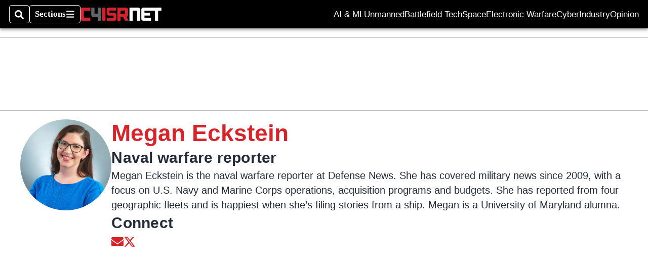

--- FILE ---
content_type: text/html; charset=utf-8
request_url: https://www.google.com/recaptcha/api2/aframe
body_size: 267
content:
<!DOCTYPE HTML><html><head><meta http-equiv="content-type" content="text/html; charset=UTF-8"></head><body><script nonce="RTGetl0Jf9UrfgqbVPaWKw">/** Anti-fraud and anti-abuse applications only. See google.com/recaptcha */ try{var clients={'sodar':'https://pagead2.googlesyndication.com/pagead/sodar?'};window.addEventListener("message",function(a){try{if(a.source===window.parent){var b=JSON.parse(a.data);var c=clients[b['id']];if(c){var d=document.createElement('img');d.src=c+b['params']+'&rc='+(localStorage.getItem("rc::a")?sessionStorage.getItem("rc::b"):"");window.document.body.appendChild(d);sessionStorage.setItem("rc::e",parseInt(sessionStorage.getItem("rc::e")||0)+1);localStorage.setItem("rc::h",'1769255381153');}}}catch(b){}});window.parent.postMessage("_grecaptcha_ready", "*");}catch(b){}</script></body></html>

--- FILE ---
content_type: application/javascript; charset=utf-8
request_url: https://fundingchoicesmessages.google.com/f/AGSKWxVXXqfBQa6W6C1BlKTEArvpqherYLsJMAo0PGBGjvqzFmtimMPJe8OfbSPhQs9NOQ01eHLvll14Rzcr7SRFlvdv984E6_lFAzDRIUnEaLkRl3F16sZecUBTeGJWSRRO3yi7apohpH5Bwgb6uAfTrZXxcz4thNevvBRkR1ntjtDsBKq2xwl1xR68ulxO/_/iframe-ad./fimserve./googleAdTaggingSubSec./468x72./oas_ads.
body_size: -1289
content:
window['c056998e-cf18-475e-8520-47f0390c2d13'] = true;

--- FILE ---
content_type: application/javascript; charset=utf-8
request_url: https://fundingchoicesmessages.google.com/f/AGSKWxUSFwPP8aQFGlIGOmQkaUcBgnJ9czfhs_ubJvNY904yMe8Cm8GNAieZLyCmNLzVH4mNiLK_50_CnZ0FlHhwciNeav2b-P-C60a8AI8EiGzB1GJvq0I2oEj9pjTUDYGwpFdMfbQmaA==?fccs=W251bGwsbnVsbCxudWxsLG51bGwsbnVsbCxudWxsLFsxNzY5MjU1MzgxLDM5MTAwMDAwMF0sbnVsbCxudWxsLG51bGwsW251bGwsWzcsMTAsNl0sbnVsbCxudWxsLG51bGwsbnVsbCxudWxsLG51bGwsbnVsbCxudWxsLG51bGwsM10sImh0dHBzOi8vd3d3LmM0aXNybmV0LmNvbS9hdXRob3IvbWVnYW4tZWNrc3RlaW4vIixudWxsLFtbOCwiazYxUEJqbWs2TzAiXSxbOSwiZW4tVVMiXSxbMTYsIlsxLDEsMV0iXSxbMTksIjIiXSxbMjQsIiJdLFsyOSwiZmFsc2UiXV1d
body_size: 139
content:
if (typeof __googlefc.fcKernelManager.run === 'function') {"use strict";this.default_ContributorServingResponseClientJs=this.default_ContributorServingResponseClientJs||{};(function(_){var window=this;
try{
var qp=function(a){this.A=_.t(a)};_.u(qp,_.J);var rp=function(a){this.A=_.t(a)};_.u(rp,_.J);rp.prototype.getWhitelistStatus=function(){return _.F(this,2)};var sp=function(a){this.A=_.t(a)};_.u(sp,_.J);var tp=_.ed(sp),up=function(a,b,c){this.B=a;this.j=_.A(b,qp,1);this.l=_.A(b,_.Pk,3);this.F=_.A(b,rp,4);a=this.B.location.hostname;this.D=_.Fg(this.j,2)&&_.O(this.j,2)!==""?_.O(this.j,2):a;a=new _.Qg(_.Qk(this.l));this.C=new _.dh(_.q.document,this.D,a);this.console=null;this.o=new _.mp(this.B,c,a)};
up.prototype.run=function(){if(_.O(this.j,3)){var a=this.C,b=_.O(this.j,3),c=_.fh(a),d=new _.Wg;b=_.hg(d,1,b);c=_.C(c,1,b);_.jh(a,c)}else _.gh(this.C,"FCNEC");_.op(this.o,_.A(this.l,_.De,1),this.l.getDefaultConsentRevocationText(),this.l.getDefaultConsentRevocationCloseText(),this.l.getDefaultConsentRevocationAttestationText(),this.D);_.pp(this.o,_.F(this.F,1),this.F.getWhitelistStatus());var e;a=(e=this.B.googlefc)==null?void 0:e.__executeManualDeployment;a!==void 0&&typeof a==="function"&&_.To(this.o.G,
"manualDeploymentApi")};var vp=function(){};vp.prototype.run=function(a,b,c){var d;return _.v(function(e){d=tp(b);(new up(a,d,c)).run();return e.return({})})};_.Tk(7,new vp);
}catch(e){_._DumpException(e)}
}).call(this,this.default_ContributorServingResponseClientJs);
// Google Inc.

//# sourceURL=/_/mss/boq-content-ads-contributor/_/js/k=boq-content-ads-contributor.ContributorServingResponseClientJs.en_US.k61PBjmk6O0.es5.O/d=1/exm=ad_blocking_detection_executable,kernel_loader,loader_js_executable,web_iab_us_states_signal_executable/ed=1/rs=AJlcJMztj-kAdg6DB63MlSG3pP52LjSptg/m=cookie_refresh_executable
__googlefc.fcKernelManager.run('\x5b\x5b\x5b7,\x22\x5b\x5bnull,\\\x22c4isrnet.com\\\x22,\\\x22AKsRol9f57hMXlJEJQSa9AI7WWvL9HLMk0Z5JsRGcpc9cmgE3tvmcgmPfQ09pr8ajUUvSb6_A3sRYP2HdjllMTY2CPa1eTcyGtpY6_VI-k4a8Ifvp-ADMe9_MtYJ3vgZEOuFdvCm1_CL98FSysiYyQKeU_MPpksh3A\\\\u003d\\\\u003d\\\x22\x5d,null,\x5b\x5bnull,null,null,\\\x22https:\/\/fundingchoicesmessages.google.com\/f\/AGSKWxX3403PiM9FKr-muw01U5xqxgwnOdsmaomN759aMaq1CQ_iSPO_xgeQDdjmiwN85lzErk2LrabGK3ggA0L0gaGB_gPWIPf49WnITTGD4Dap1j8f5JeDUAVz58Ye1byHKFI6uMZcoA\\\\u003d\\\\u003d\\\x22\x5d,null,null,\x5bnull,null,null,\\\x22https:\/\/fundingchoicesmessages.google.com\/el\/AGSKWxW1HwovE_rWDsaxC2GA9rJEbJvc-Okr_ICUA_x5Tm7PddzsIcMpbv4C4xCj6AadsrDe2VJONxFgYZKx0Jqr01kDVuMxTCHPJ1Cv2emyeyd0Xnpv8nW3To1ZWICzBqMhOUoINI3N4g\\\\u003d\\\\u003d\\\x22\x5d,null,\x5bnull,\x5b7,10,6\x5d,null,null,null,null,null,null,null,null,null,3\x5d\x5d,\x5b2,1\x5d\x5d\x22\x5d\x5d,\x5bnull,null,null,\x22https:\/\/fundingchoicesmessages.google.com\/f\/AGSKWxXdgPWTZtWm044JB0rcdIDEUbVUzIEdFjhBQphIl-CvKOsuNjVKndm2VdanWrkyEZ61DzZFUghP11LApCpG_9TK7zCq1oyR0L1sw4fd5-R0JvIdz1NUl7FP5j4xRUbenofU-q0XOw\\u003d\\u003d\x22\x5d\x5d');}